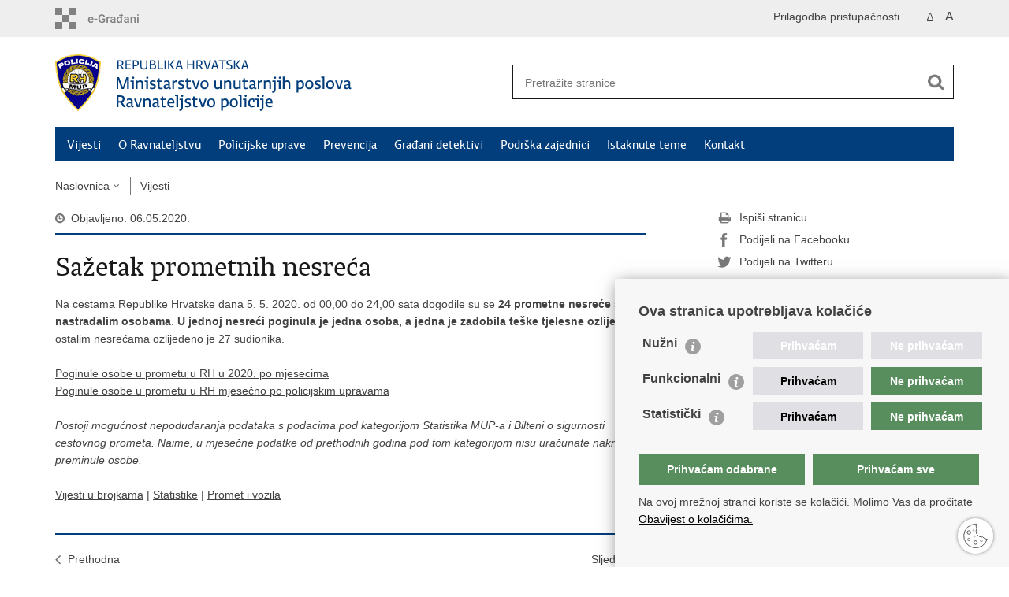

--- FILE ---
content_type: text/html; charset=utf-8
request_url: https://policija.gov.hr/vijesti/sazetak-prometnih-nesreca-4633/4633
body_size: 5010
content:

<!DOCTYPE html>
<!--[if lt IE 7]>      <html class="no-js lt-ie9 lt-ie8 lt-ie7"> <![endif]-->
<!--[if IE 7]>         <html class="no-js lt-ie9 lt-ie8"> <![endif]-->
<!--[if IE 8]>         <html class="no-js lt-ie9"> <![endif]-->
<!--[if gt IE 8]><!--> <html class="no-js"> <!--<![endif]-->
    <head>
        <meta charset="utf-8" />
        <title>Ravnateljstvo policije - Sažetak prometnih nesreća</title>
         
        <meta name="keywords" content="" />
        
        <meta name="viewport" content="width=device-width, initial-scale=1.0, maximum-scale=1.0, minimum-scale=1.0, user-scalable=no" />
		<link rel="shortcut icon" type="image/x-icon" href="/favicons/favicon_vlada.ico" />
        

        <link rel="stylesheet" href="/Content/gd-cookie.css" media="all">
        <script src="/Scripts/gd-cookie.js"></script>
		
		<meta property="og:title" content="Sažetak prometnih nesreća" />
		<meta property="og:type" content="website" />
		<meta property="og:site_name" content="policija.gov.hr"/>
		<meta name="twitter:card" content="summary" />
		<meta name="twitter:site" content="@VladaRH" />
		<meta name="twitter:title" content="Sažetak prometnih nesreća" />
		
	    <meta property="og:image" content="https://policija.gov.hr/img/govhr_logo.png" />	
	    <meta name="twitter:image" content="https://policija.gov.hr/img/govhr_logo.png" />
	    
		 <script>
        	var prefix='/';
        </script>
        
		<link rel="stylesheet" href="/css/normalize.css" />
		<link rel="stylesheet" href="/css/bootstrap.min.css" />
        <link rel="stylesheet" href="/css/main.css" />
		<link rel="stylesheet" href="/fonts/fonts.css" />
		<link rel="stylesheet" href="/css/jquery-ui-1.9.2.custom.css" />
        <link rel="stylesheet" href="/css/galleria.azur.min.css" />
        <link rel="stylesheet" href="/css/default.css" />
        <link rel="stylesheet" href="/css/stil_mu.css" />
        <link rel="stylesheet" href="/css/swiper.min.css" /> 
        <link rel="stylesheet" href="/css/lightgallery-bundle.min.css" />  
		<link rel="stylesheet" href="/css/refineslide.css" />
		<link rel="stylesheet" href="/fancybox/jquery.fancybox-1.3.4.css" />
		<link rel="stylesheet" href="/player/mediaelementplayer.min.css" />
		
        
        <script>
        var lng="";
        </script>
        
        
        <script src="/js/modernizr-2.6.2-respond-1.1.0.min.js"></script>
		<script src="/js/jquery-1.8.2.min.js"></script>
		<script src="/js/jquery.cookie.js"></script>
        <script src="/js/galleria.min.js?t=2.2.2026. 13:22:18"></script>	
		<script src="/js/galleria.azur.min.js?t=2.2.2026. 13:22:18"></script>
		<script src="/js/jquery.easing.1.3.js"></script> 
		<script src="/js/jquery-ui-1.9.2.custom.js"></script>
		<script src="/js/jquery.refineslide.js"></script>
        <script src="/js/fluidvids.js"></script>
        <script src="/js/swiper.min.js"></script>
        <script src="/js/lightgallery.umd.js"></script>
		<script src="/fancybox/jquery.mousewheel-3.0.4.pack.js"></script>
        <script src="/fancybox/jquery.fancybox-1.3.4.pack.js"></script>
        <script src="/player/mediaelement-and-player.min.js"></script>
        <script src="/js/script.js"></script>
		
        <!-- Global site tag (gtag.js) - Google Analytics -->
		<script async src="https://www.googletagmanager.com/gtag/js?id=UA-133739623-7"></script>
		<script>
  			window.dataLayer = window.dataLayer || [];
  			function gtag(){dataLayer.push(arguments);}
  			gtag('js', new Date());

  			gtag('config', 'UA-133739623-7');
		</script>

    </head>
    <body>
    	<div id="skiptocontent">
			<a href="#content" class="element-invisible element-focusable">Preskoči na glavni sadržaj</a>
		</div>
		
    	
		<header>
			<div class="head_nav">
				<div class="center">
					<a href="https://gov.hr/" class="logoSmall" title="e-Građani"> </a>
                    <ul class="head_social">
                        <li><a target="_blank" href="https://www.facebook.com/wwwvladahr" class="fb_icon" title="Facebook Vlade RH"> </a></li>
                        <li><a target="_blank" href="https://twitter.com/VladaRH" class="tw_icon" title="Twitter Vlade RH"> </a></li>
                        <li><a target="_blank" href="https://www.youtube.com/user/wwwvladahr" class="yt_icon" title="Youtube kanal Vlade RH"> </a></li>
                    </ul>
                    <div class="lang_select">
                        <select name="">
                            <option value="">Odaberite jezik</option>
                            <option value="">Hrvatski</option>
                            <option value="">English</option>
                        </select>
                    </div>
                    
                     <ul class="textSize">
                    	
                        <li class="txt_size_1"><a href="?big=0" class="active" title="Najmanja veličina teksta" tabindex="-1000">A</a></li>
                        <li class="txt_size_3"><a href="?big=1" title="Najveća veličina teksta" tabindex="-1000">A</a></li>
                        
                    </ul>
                    <ul class="impaired">
                    	
                    		<li><a href="?impaired=1" title="Prilagodba pristupačnosti" tabindex="-1000">Prilagodba pristupačnosti</a></li>
                    	
                       
                    </ul>
				</div>
				<div class="clear"></div>
			</div>
			<div class="center">
				<div class="logo_search_content">
					<a href="/" class="logo" title="Naslovnica"></a>
					<div class="topnav_icon"><a href="javascript:;" id="show_menu" title="Izbornik">&nbsp;</a></div> 
					<div class="search">
						<form action="/rezultati-pretrazivanja/49" method="GET" role="search">
						<input type="search" name="pojam" id="pojam" class="search_input" placeholder="Pretražite stranice" aria-label="Unesite pojam za pretraživanje" /><input type="submit" class="search_btn" value=" " id="btnPretrazi" aria-label="Pokreni pretraživanje"/>
						</form>
					</div>
				</div>
				<nav class="topnav" role="navigation" aria-label="glavna navigacija" id="menu">
					<div class="close" id="hide_menu"> </div>
					<ul>
                        <li><a class='active' href='/vijesti/8'>Vijesti</a></li><li><a  href='/o-ravnateljstvu/9'>O Ravnateljstvu</a></li><li><a  href='/policijske-uprave/104'>Policijske uprave</a></li><li><a  href='/prevencija/105'>Prevencija</a></li><li><a  href='/gradjani-detektivi/106'>Građani detektivi</a></li><li><a  href='/podrska-zajednici/107'>Podrška zajednici</a></li><li><a  href='/istaknute-teme/11'>Istaknute teme</a></li><li><a  href='/kontakt/108'>Kontakt</a></li>
					</ul>
					<div class="clear"></div>
				</nav>
			</div>
			<div class="clear"></div>
		</header>
		
			
		<div class="center">
		
			<div class="breadcrumbs">
				<ul>
				<li><a href="/" class="has_subs">Naslovnica</a>
					<div class="bc_drop">
						<ul>
                            <li><a class='active' href='/vijesti/8'>Vijesti</a></li><li><a  href='/o-ravnateljstvu/9'>O Ravnateljstvu</a></li><li><a  href='/policijske-uprave/104'>Policijske uprave</a></li><li><a  href='/prevencija/105'>Prevencija</a></li><li><a  href='/gradjani-detektivi/106'>Građani detektivi</a></li><li><a  href='/podrska-zajednici/107'>Podrška zajednici</a></li><li><a  href='/istaknute-teme/11'>Istaknute teme</a></li><li><a  href='/kontakt/108'>Kontakt</a></li>
						</ul>
					</div>
				</li> 
				<li><a href='/vijesti/8'>Vijesti</a></li>
				
                </ul>
			</div>
			
		</div>

		<div class="center">
			

			<div class="content article_content" id="content" tabindex="-1" role="main">

				<div class="article_left">
				
					<div class="article_info">
						<ul>
                            <li class="time_info">Objavljeno: 06.05.2020.</li> 
						</ul>
					</div>
			
					<h1>Sažetak prometnih nesreća</h1>
                        
					<div class="page_content">
					Na cestama Republike Hrvatske dana 5. 5. 2020. od 00,00 do 24,00 sata dogodile su se <strong>24 prometne nesreće s nastradalim osobama</strong>. <strong>U jednoj nesreći poginula je jedna osoba, a jedna je zadobila teške tjelesne ozlijede</strong>. U ostalim nesrećama ozlijeđeno je 27 sudionika.<br>
<br>
<a data-fileid="5950" href="https://policija.gov.hr/UserDocsImages/dokumenti/promet%20statistika/2020/Svibanj/06-05-poginuli-po-mjesecima.pdf">Poginule osobe u prometu u RH u 2020. po mjesecima</a><br>
<a data-fileid="5951" href="https://policija.gov.hr/UserDocsImages/dokumenti/promet%20statistika/2020/Svibanj/06-05-poginuli-po-policijskim-upravama.pdf">Poginule osobe u prometu u RH mjesečno po policijskim upravama</a><br>
<br>
<em>Postoji mogućnost nepodudaranja podataka s podacima pod kategorijom Statistika MUP-a i Bilteni o sigurnosti cestovnog prometa. Naime, u mjesečne podatke od prethodnih godina pod tom kategorijom nisu uračunate naknadno preminule osobe.</em>                        
                        <br><br><div class='clear'> </div><a href='/vijesti/8?tip=103'>Vijesti u brojkama</a> | <a href='/vijesti/8?tip2=13'>Statistike</a> | <a href='/vijesti/8?tema=38'>Promet i vozila</a>
    
					</div>

					<div class='article_prev_next'><div class='prev_link'><a href='/vijesti/sazetak-kriminaliteta-4634/4634'>Prethodna<br />Sažetak kriminaliteta</a></div><div class='next_link'><a href='/vijesti/sazetak-prometnih-nesreca-4632/4632'>Sljedeća<br />Sažetak prometnih nesreća</a></div></div>	 
				</div>
				
				<div class="article_right">
					
					
					
					
					<div class="social_box">
						<ul> 
						<li><a href="/print.aspx?id=4633&amp;url=print"><span class="print_icon"></span>Ispiši stranicu</a></li>
						<li><a href="http://www.facebook.com/sharer.php?u=https://policija.gov.hr/vijesti/sazetak-prometnih-nesreca-4633/4633"><span class="fb_icon"></span>Podijeli na Facebooku</a></li>
						<li><a href="http://twitter.com/share?text=Sažetak prometnih nesreća&amp;url=https://policija.gov.hr/vijesti/sazetak-prometnih-nesreca-4633/4633"><span class="tw_icon"></span>Podijeli na Twitteru</a></li>
						</ul>
					</div>
										
							 
				</div>
				
				<div class="clear"> </div> 
				
			</div>	
			
		</div>	

		<div class="space_44"> </div>

		

		<footer class="footer">

			<div class="center">
				<div class='footer_col1'><h2>e-Građani</h2><nav><ul>
    <li><a href="https://pretinac.gov.hr/KorisnickiPretinac/eGradani.html" target="_blank">e-Građani</a></li>
    <li><a href="https://savjetovanja.gov.hr/" target="_blank">e-Savjetovanja</a></li>
    <li><a href="https://data.gov.hr/" target="_blank">Portal otvorenih podataka RH</a></li>
    <li><a href="https://izvoz.gov.hr/" target="_blank">Izvozni portal</a></li>
   
</ul>
</nav></div><div class='footer_col2'><h2>Pristup informacijama</h2><nav><ul>
	<li><a href="https://mup.gov.hr/pristup-informacijama-16/16" target="_blank">Pravo na pristup informacijama</a></li>
	<li><a href="https://mup.gov.hr/zastita-osobnih-podataka/222" target="_blank">Zaštita osobnih podataka</a></li>
	<li><a href="https://policija.gov.hr/UserDocsImages/dokumenti/POLITIKA%20PRIVATNOSTI_final_10_23.pdf" data-fileid="9701">Politika privatnosti</a></li>
	<li><a href="https://mup.gov.hr/pristup-informacijama/zaposljavanje-i-skolovanje/zaposljavanje/224" target="_blank">Zapošljavanje</a></li>
	<li><a href="https://mup.gov.hr/pristup-informacijama/zaposljavanje-i-skolovanje/skolovanje/225" target="_blank">Školovanje</a></li>
	<li><a href="https://mup.gov.hr/odnosi-s-javnoscu/50533" target="_blank">Odnosi s javnošću</a></li>
	<li><a href="https://mup.gov.hr/pristup-informacijama-16/najcesca-pitanja-219/219" target="_blank">Najčešća pitanja</a></li>
</ul>
</nav></div><div class='footer_col3'><h2>Važne poveznice</h2><nav><ul>
	<li><a href="https://mup.gov.hr" target="_blank">Ministarstvo unutarnjih poslova RH</a></li>
	<li><a href="https://emn.gov.hr/" target="_blank">EMN Nacionalna kontaktna točka za Republiku Hrvatsku</a></li>
	<li><a href="https://policija.gov.hr/policijske-uprave/104" target="_blank">Policijske uprave</a></li>
	<li><a href="https://policijska-akademija.gov.hr/" target="_blank">Policijska akademija</a></li>
	<li><a href="https://muzej-policije.gov.hr/" target="_blank">Muzej policije</a></li>
	<li><a href="https://zaklada-policijske-solidarnosti.gov.hr/" target="_blank">Zaklada policijske solidarnosti</a></li>
	<li><a href="http://www.dzmup.hr/" target="_blank">Dom zdravlja MUP-a</a></li>
	<li><a href="https://mup.gov.hr/o-nama-9/korisne-poveznice/sindikati-282096/282096" target="_blank">Sindikati</a></li>
	<li><a href="https://mup.gov.hr/o-nama-9/korisne-poveznice/udruge-282002/282002">Udruge</a></li>
</ul>
</nav></div>
			</div>

			<div class="clear"></div>

		</footer>
        

        <footer class="footer_gov">
		
			<div class="center">
			
				<div class="footer_vrh">
					<a href="javascript:;" onClick="$('html, body').animate({ scrollTop: 0 }, 'slow');">Povratak na vrh</a>
				</div>
			
				<div class="footer_cp">
					Copyright &copy; 2026 Ravnateljstvo policije. <a href="/uvjeti-koristenja/76">Uvjeti korištenja</a>.&nbsp;<a href="/izjava-o-pristupacnosti/4901">Izjava o pristupačnosti</a>.
				</div>
				
				<div class="footer_col4">
					<nav>
						<ul>
						<!--<li><a target="_blank" href="https://hr-hr.facebook.com/pages/Ministarstvo-Unutarnjih-Poslova-MUP/216620815073208" title="Facebook"><span class="fb_icon"></span></a></li>-->
						<li><a target="_blank" href="https://twitter.com/mup_rh" title="Twitter"><span class="tw_icon"></span></a></li>
						<li><a target="_blank" href="https://www.youtube.com/user/muptv192" title="YouTube"><span class="yt_icon"></span></a></li>
						<li><a target="_blank" href="https://www.flickr.com/photos/144890974@N03/" title="Flickr"><span class="fc_icon"></span></a></li>
						<!--<li><a target="_blank" href="https://www.instagram.com/mup_rh/" title="Instagram"><span class="in_icon"></span></a></li>-->
                        <li><a target="_blank" href="https://www.linkedin.com/company/muprh" title="Linkedin"><span class="li_icon"></span></a></li>
						</ul> 
					</nav>
				</div>
				
			</div>
			
			<div class="clear"></div>
			
		</footer>	
		
    </body>
</html>
